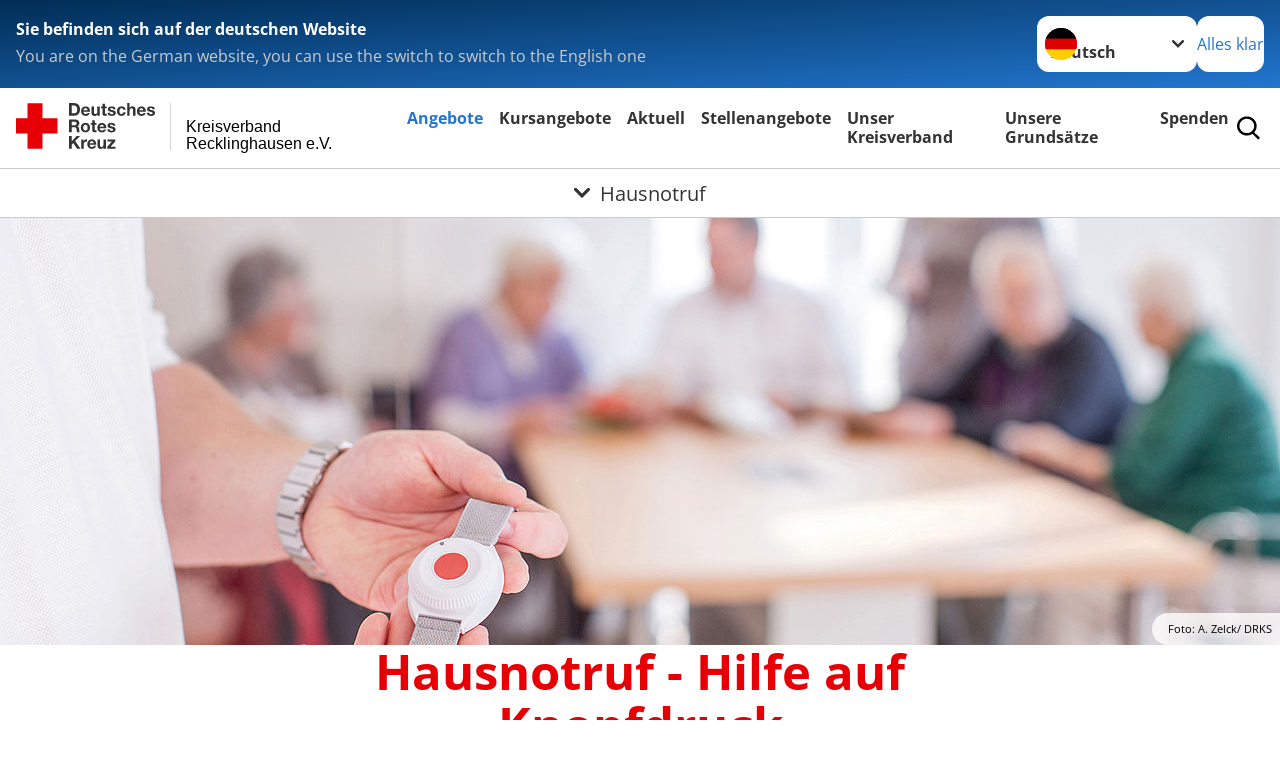

--- FILE ---
content_type: text/html; charset=utf-8
request_url: https://www.kv-recklinghausen.drk.de/angebote/alltagshilfen/hausnotruf.html
body_size: 17336
content:
<!DOCTYPE html>
<html lang="de">
<head>

<meta charset="utf-8">
<!-- 
	Produced by
	+Pluswerk AG
	https://www.pluswerk.ag/

	This website is powered by TYPO3 - inspiring people to share!
	TYPO3 is a free open source Content Management Framework initially created by Kasper Skaarhoj and licensed under GNU/GPL.
	TYPO3 is copyright 1998-2025 of Kasper Skaarhoj. Extensions are copyright of their respective owners.
	Information and contribution at https://typo3.org/
-->




<meta name="generator" content="TYPO3 CMS">
<meta name="description" content="Der Hausnotruf des DRK bietet für Senioren Hilfe auf Knopfdruck. Mit dem Hausnotruf länger im eigenen Zuhause bleiben. Im Notfall sofort daheim betreut.">
<meta name="keywords" content="Hausnotruf Angebote im DRK, Senioren Notrufsystem, Notrufanlage für Senioren, Notrufsystem für Senioren, Notrufsysteme für alte Menschen, Senioren Notruf, Hausnotruf für Senioren, Hilfe auf Knopfdruck, Senioren Notrufsender, Nottelefon Senioren, Notfallruf Senioren">
<meta name="author" content="Deutsches Rotes Kreuz">
<meta name="viewport" content="width=device-width, initial-scale=1">
<meta property="og:image" content="https://www.kv-recklinghausen.drk.de/fileadmin/Bilder_und_Videos/Angebote/Alltagshilfen/Hausnotruf/Hausnotruf2.jpg">
<meta property="og:site_name" content="DRK e.V.">
<meta property="og:type" content="website">
<meta property="og:locale" content="de_DE">
<meta name="twitter:image" content="https://www.kv-recklinghausen.drk.de/fileadmin/Bilder_und_Videos/Angebote/Alltagshilfen/Hausnotruf/Hausnotruf2.jpg">
<meta name="twitter:card" content="summary_large_image">
<meta name="twitter:site" content="@roteskreuz_de">
<meta name="copyright" content="Deutsches Rotes Kreuz">
<meta name="rating" content="General">
<meta name="revisit-after" content="1">


<link rel="stylesheet" href="/_assets/9d0d9d423edf61855281dad6f8fda023/Css/styles.css?1756118756" media="all">
<link rel="stylesheet" href="/_assets/e2ef477b7510a2835782732fd483c6bc/StyleSheets/stylesheet.min.css?1764743946" media="all">
<link rel="stylesheet" href="/_assets/c6d4d274eb87a12180a04ff4360967d1/Css/VideoShariff.min.css?1729496416" media="all">
<link rel="stylesheet" href="/_assets/d281c2f3e584f3c85e4d8e6c6428b0e3/Css/drkcmsplus.css?1764726656" media="all">
<link rel="stylesheet" href="/_assets/d281c2f3e584f3c85e4d8e6c6428b0e3/Css/Drilldown-Icons.css?1743601842" media="all">
<link rel="stylesheet" href="/_assets/d281c2f3e584f3c85e4d8e6c6428b0e3/Css/drkcmsplus-drk.css?1731705909" media="all">
<link rel="stylesheet" href="/typo3temp/assets/css/42cfabd6357b5a7b3991050427e10a1d.css?1764782631" media="all">






<meta property="og:title" content="Hausnotruf"><meta property="og:description" content="Das DRK bietet Ihnen mit dem Hausnotruf Sicherheit und Geborgenheit in Ihren eigenen vier Wänden - rund um die Uhr. Mit ihm sind Sie zuhause nie allein."><meta property="og:url" content="https://www.kv-recklinghausen.drk.de/angebote/alltagshilfen/hausnotruf.html"><meta property="twitter:title" content="Hausnotruf"><meta property="twitter:description" content="Das DRK bietet Ihnen mit dem Hausnotruf Sicherheit und Geborgenheit in Ihren eigenen vier Wänden - rund um die Uhr. Mit ihm sind Sie zuhause nie allein."><title>Hausnotruf -  Kreisverband Recklinghausen e.V.</title><!-- test23 -->




<link rel="apple-touch-icon" sizes="180x180" href="/_assets/e2ef477b7510a2835782732fd483c6bc/Icons/Favicon/apple-touch-icon.png?v=68ddf38fd">
<link rel="icon" type="image/png" sizes="32x32" href="/_assets/e2ef477b7510a2835782732fd483c6bc/Icons/Favicon/favicon-32x32.png?v=68ddf38fd">
<link rel="icon" type="image/png" sizes="16x16" href="/_assets/e2ef477b7510a2835782732fd483c6bc/Icons/Favicon/favicon-16x16.png?v=68ddf38fd">
<link rel="manifest" href="/_assets/e2ef477b7510a2835782732fd483c6bc/Icons/Favicon/site.webmanifest?v=68ddf38fd&quot; crossorigin=&quot;use-credentials">
<link rel="mask-icon" href="/_assets/e2ef477b7510a2835782732fd483c6bc/Icons/Favicon/safari-pinned-tab.svg?v=68ddf38fd&quot; color=&quot;#E60005">
<link rel="shortcut icon" href="/_assets/e2ef477b7510a2835782732fd483c6bc/Icons/Favicon/favicon.ico?v=68ddf38fd">
<meta name="msapplication-TileColor" content="#ffffff">
<meta name="msapplication-config" content="/_assets/e2ef477b7510a2835782732fd483c6bc/Icons/Favicon/browserconfig.xml?v=68ddf38fd">
<meta name="theme-color" content="#ffffff">




<link rel="canonical" href="https://www.drk.de/hilfe-in-deutschland/senioren/altersgerechtes-wohnen/hausnotruf/"/>
</head>
<body class="main dti-drkcmsplus dti-drk">


<div class="body__wrapper hyphenate pagets__two_columns"><header id="header"><div class="language-suggest bg bg--blue" style="display: none"><div class="language-suggest__content"><div class="language-suggest__text"><p class="language-suggest__message language-suggest__message--current"><strong><span data-suggest-language="en" style="display: none">You are on the English website</span><span data-suggest-language="de" style="display: none">Sie befinden sich auf der deutschen Website</span><span data-suggest-language="fallback" style="display: none">We do not provide this content in your preferred language</span></strong></p><p class="language-suggest__message language-suggest__message--suggest"><span data-suggest-language="en" style="display: none">You are on the German website, you can use the switch to switch to the English one</span><span data-suggest-language="de" style="display: none">Sie befinden sich auf der englischen Website, Sie können mit dem Schalter auf die deutsche Website wechseln</span><span data-suggest-language="fallback" style="display: none">You can use the switch to switch to the another available language if you want</span></p></div><div class="language-suggest__actions"><nav class="language-menu"><img src="/_assets/e2ef477b7510a2835782732fd483c6bc/Icons/Flags/de.svg?a491da9c1549a36b293a6a391739dfda" width="16" height="16" alt="" aria-hidden="true" class="language-menu__flag language-menu__flag--de"><img src="/_assets/e2ef477b7510a2835782732fd483c6bc/Icons/Flags/de.svg?a491da9c1549a36b293a6a391739dfda" width="16" height="16" alt="" aria-hidden="true" class="language-menu__flag language-menu__flag--de"><label class="visually-hidden" for="lang-select-header">Sprache wechseln zu</label><select name="pets" id="lang-select-header" class="language-menu__select bg bg--default"><option class="language-menu__option language-menu__option--active" data-flag="de" value="/angebote/alltagshilfen/hausnotruf.html">Deutsch</option></select></nav><button class="language-suggest__close button button--secondary"><span data-suggest-language="en" style="display: none">Continue</span><span data-suggest-language="de" style="display: none">Alles klar</span><span data-suggest-language="fallback" style="display: none">Continue</span></button></div></div></div><div class="toolbar__wrap"><div class="toolbar"><a class="toolbar__logo" title="Zur Startseite" href="/start/startseite-kv.html"><?xml version="1.0" encoding="UTF-8" standalone="no"?><!DOCTYPE svg PUBLIC "-//W3C//DTD SVG 1.1//EN" "http://www.w3.org/Graphics/SVG/1.1/DTD/svg11.dtd"><svg width="100%" height="100%" viewBox="0 0 400 60" version="1.1" xmlns="http://www.w3.org/2000/svg" xmlns:xlink="http://www.w3.org/1999/xlink" xml:space="preserve" xmlns:serif="http://www.serif.com/" style="fill-rule:evenodd;clip-rule:evenodd;stroke-linecap:round;stroke-linejoin:round;stroke-miterlimit:1.5;"><g id="Beschriftung" transform="matrix(1,0,0,1,46.165,0)"><g id="line3" transform="matrix(0.936334,0,0,1,-64.3047,39.6912)"><g transform="matrix(1.068,0,0,1,-13.7389,0)"><text id="f" x="202.057px" y="15.25px" style="font-family:'ArialMT', 'Arial', sans-serif;font-size:20px;">Recklinghausen e.V.</text></g></g><g id="line2" transform="matrix(0.934693,0,0,1,-63.6098,20.1375)"><g transform="matrix(1.06987,0,0,1,-14.1177,0)"><text id="f1" serif:id="f" x="202.057px" y="15.25px" style="font-family:'ArialMT', 'Arial', sans-serif;font-size:20px;">Kreisverband</text></g></g><g id="line1" transform="matrix(0.936801,0,0,1,-64.1996,0.204079)"><g transform="matrix(1.06746,0,0,1,-13.6312,0)"><text id="f2" serif:id="f" x="202.057px" y="15.25px" style="font-family:'ArialMT', 'Arial', sans-serif;font-size:20px;"></text></g></g></g><g transform="matrix(0.0894207,0,0,1.13566,134.16,-3.04006)"><g id="Linie"><rect x="201.423" y="2.583" width="0.97" height="49.778" style="fill:rgb(235,235,235);stroke:black;stroke-width:1.24px;"/></g></g><g id="DRK"><g transform="matrix(1,0,0,1,-40.02446,0.135392)"><g id="DRK-Logo-Text" serif:id="DRK Logo Text"><path d="M68.75,0.01L75.29,0.01C79.2,0.01 82.12,2.47 82.12,7.45C82.12,11.82 79.89,15.06 75.29,15.06L68.78,15.06L68.78,0.01M72.08,12.31L75.03,12.31C76.94,12.31 78.79,11.12 78.79,7.8C78.79,4.76 77.75,2.82 74.45,2.82L72.08,2.82L72.08,12.31ZM86.41,10.37C86.5,12.28 87.42,13.15 89.1,13.15C90.32,13.15 91.28,12.43 91.48,11.73L94.12,11.73C93.28,14.31 91.49,15.41 89.02,15.41C85.58,15.41 83.43,13.04 83.43,9.68C83.43,6.32 85.69,3.92 89.02,3.92C92.73,3.92 94.55,7.05 94.32,10.4L86.42,10.37M91.31,8.46C91.05,6.93 90.38,6.15 88.94,6.15C87.03,6.15 86.48,7.62 86.45,8.46L91.31,8.46ZM106.31,15.12L103.47,15.12L103.47,13.59L103.41,13.59C102.69,14.74 101.44,15.44 100.08,15.44C96.9,15.44 96.08,13.62 96.08,10.95L96.08,4.18L99.09,4.18L99.09,10.35C99.09,12.17 99.61,13.04 101,13.04C102.62,13.04 103.32,12.14 103.32,9.91L103.32,4.18L106.33,4.18L106.3,15.12M112.52,4.18L114.72,4.18L114.72,6.18L112.52,6.18L112.52,11.62C112.52,12.63 112.78,12.9 113.79,12.9C114.11,12.9 114.4,12.87 114.72,12.81L114.72,15.16C114.2,15.25 113.56,15.27 112.92,15.27C111.07,15.27 109.48,14.84 109.48,12.67L109.48,6.2L107.68,6.2L107.68,4.17L109.53,4.17L109.53,0.91L112.54,0.91L112.51,4.18M118.65,11.56C118.68,12.86 119.78,13.41 120.96,13.41C121.83,13.41 122.93,13.06 122.93,12.02C122.93,11.12 121.69,10.8 119.54,10.34C117.8,9.96 116.07,9.36 116.07,7.42C116.07,4.64 118.47,3.92 120.81,3.92C123.15,3.92 125.38,4.73 125.62,7.39L122.75,7.39C122.67,6.23 121.77,5.91 120.69,5.91C120.02,5.91 119.01,6.03 119.01,6.92C119.01,7.99 120.69,8.14 122.4,8.54C124.19,8.94 125.87,9.58 125.87,11.61C125.87,14.48 123.38,15.4 120.89,15.4C118.4,15.4 115.88,14.44 115.77,11.55L118.63,11.55M134.93,7.99C134.73,6.77 133.95,6.11 132.7,6.11C130.79,6.11 130.15,8.05 130.15,9.67C130.15,11.29 130.76,13.11 132.64,13.11C134.03,13.11 134.84,12.21 135.02,10.88L137.92,10.88C137.54,13.78 135.54,15.37 132.65,15.37C129.35,15.37 127.12,13.05 127.12,9.78C127.12,6.51 129.15,3.88 132.71,3.88C135.29,3.88 137.66,5.24 137.83,8.02L134.94,7.99M139.63,-0L142.64,-0L142.64,5.68L142.7,5.68C143.46,4.47 144.76,3.83 145.89,3.83C149.08,3.83 149.88,5.65 149.88,8.32L149.88,15.06L146.87,15.06L146.87,8.9C146.87,7.08 146.35,6.21 144.96,6.21C143.34,6.21 142.64,7.11 142.64,9.34L142.64,15.07L139.63,15.07L139.63,0.01M154.51,10.37C154.6,12.28 155.52,13.15 157.2,13.15C158.42,13.15 159.37,12.43 159.57,11.73L162.2,11.73C161.36,14.31 159.57,15.41 157.08,15.41C153.64,15.41 151.49,13.04 151.49,9.68C151.49,6.32 153.75,3.92 157.08,3.92C160.79,3.92 162.61,7.05 162.38,10.4L154.51,10.37M159.37,8.46C159.08,6.93 158.45,6.15 157,6.15C155.09,6.15 154.54,7.62 154.51,8.46L159.37,8.46ZM166.46,11.56C166.49,12.86 167.59,13.41 168.75,13.41C169.62,13.41 170.72,13.06 170.72,12.02C170.72,11.12 169.48,10.8 167.33,10.34C165.59,9.96 163.86,9.36 163.86,7.42C163.86,4.64 166.26,3.92 168.61,3.92C170.96,3.92 173.18,4.73 173.42,7.39L170.55,7.39C170.46,6.23 169.57,5.91 168.49,5.91C167.83,5.91 166.81,6.03 166.81,6.92C166.81,7.99 168.49,8.14 170.2,8.54C171.94,8.94 173.67,9.58 173.67,11.61C173.67,14.48 171.18,15.4 168.69,15.4C166.2,15.4 163.68,14.44 163.57,11.55L166.46,11.55M68.79,19.77L76.92,19.77C79.61,19.77 81.32,21.65 81.32,23.94C81.32,25.73 80.6,27.04 78.95,27.73L78.95,27.79C80.57,28.22 81.03,29.79 81.15,31.32C81.21,32.28 81.18,34.04 81.79,34.88L78.46,34.88C78.06,33.92 78.11,32.48 77.94,31.26C77.71,29.67 77.1,28.97 75.42,28.97L72.09,28.97L72.09,34.85L68.76,34.85L68.79,19.77M72.09,26.6L75.7,26.6C77.18,26.6 77.99,25.96 77.99,24.46C77.99,22.96 77.18,22.38 75.7,22.38L72.09,22.38L72.09,26.6ZM88.76,23.65C92.2,23.65 94.4,25.94 94.4,29.41C94.4,32.88 92.17,35.14 88.76,35.14C85.35,35.14 83.12,32.85 83.12,29.41C83.09,25.94 85.35,23.65 88.76,23.65M88.76,32.91C90.82,32.91 91.42,31.11 91.42,29.44C91.42,27.64 90.81,25.94 88.76,25.94C86.71,25.94 86.12,27.73 86.12,29.44C86.12,31.15 86.7,32.91 88.76,32.91M100.11,23.91L102.31,23.91L102.31,25.91L100.11,25.91L100.11,31.35C100.11,32.36 100.37,32.62 101.38,32.62C101.7,32.62 101.99,32.59 102.31,32.54L102.31,34.89C101.79,34.97 101.15,35 100.52,35C98.66,35 97.07,34.57 97.07,32.4L97.07,25.94L95.22,25.94L95.22,23.94L97.07,23.94L97.07,20.67L100.08,20.67L100.08,23.91M106.28,30.16C106.37,32.07 107.29,32.94 108.97,32.94C110.19,32.94 111.14,32.19 111.35,31.52L113.98,31.52C113.14,34.1 111.35,35.2 108.86,35.2C105.41,35.2 103.27,32.83 103.27,29.47C103.27,26.11 105.53,23.71 108.86,23.71C112.56,23.71 114.39,26.84 114.16,30.2L106.28,30.17M111.17,28.26C110.88,26.72 110.24,25.94 108.8,25.94C106.89,25.94 106.34,27.42 106.31,28.26L111.17,28.26ZM118.26,31.33C118.29,32.63 119.39,33.18 120.57,33.18C121.44,33.18 122.54,32.84 122.54,31.79C122.54,30.89 121.29,30.57 119.15,30.11C117.41,29.73 115.68,29.13 115.68,27.19C115.68,24.41 118.08,23.69 120.43,23.69C122.78,23.69 125,24.5 125.23,27.16L122.42,27.16C122.34,26 121.47,25.68 120.37,25.68C119.71,25.68 118.69,25.8 118.69,26.69C118.69,27.76 120.37,27.9 122.08,28.31C123.87,28.71 125.55,29.35 125.55,31.38C125.55,34.25 123.06,35.17 120.57,35.17C118.08,35.17 115.56,34.21 115.45,31.32L118.26,31.32M68.73,39.57L72.06,39.57L72.06,45.85L77.96,39.57L82.1,39.57L76.22,45.5L82.68,54.65L78.51,54.65L73.97,47.87L72.06,49.81L72.06,54.64L68.73,54.64L68.73,39.56L68.73,39.57ZM83.7,43.72L86.54,43.72L86.54,45.75L86.57,45.75C87.12,44.39 88.6,43.43 90.05,43.43C90.25,43.43 90.51,43.46 90.72,43.55L90.72,46.33C90.37,46.26 90.01,46.22 89.65,46.21C87.45,46.21 86.7,47.8 86.7,49.71L86.7,54.63L83.69,54.63L83.72,43.72M94.02,49.94C94.11,51.85 95.03,52.69 96.71,52.69C97.9,52.69 98.88,51.94 99.08,51.27L101.72,51.27C100.88,53.85 99.08,54.95 96.6,54.95C93.16,54.95 91.01,52.58 91.01,49.22C91.01,45.86 93.27,43.46 96.6,43.46C100.31,43.46 102.13,46.59 101.9,49.94L94.02,49.94M98.88,48.03C98.59,46.49 97.95,45.71 96.51,45.71C94.6,45.71 94.05,47.19 94.02,48.02L98.88,48.02L98.88,48.03ZM113.7,54.67L110.86,54.67L110.86,53.16L110.8,53.16C110.09,54.31 108.83,55.01 107.47,55.01C104.29,55.01 103.48,53.19 103.48,50.52L103.48,43.8L106.49,43.8L106.49,49.97C106.49,51.79 107.01,52.66 108.4,52.66C110.02,52.66 110.72,51.77 110.72,49.54L110.72,43.81L113.73,43.81L113.7,54.66M115.38,52.4L121.03,46L115.82,46L115.82,43.71L125,43.71L125,46L119.36,52.4L125.41,52.4L125.41,54.66L115.39,54.66L115.39,52.4L115.38,52.4Z" style="fill:rgb(51,51,51);fill-rule:nonzero;"/></g></g><g transform="matrix(1,0,0,1,-40.02446,0.135392)"><g id="Rotkreuz-Logo" serif:id="Rotkreuz Logo"><path d="M36.39,0.1L36.39,18.3L54.57,18.3L54.57,36.54L36.39,36.54L36.39,54.75L18.18,54.75L18.18,36.54L0,36.54L0,18.3L18.18,18.3L18.18,0.1L36.39,0.1Z" style="fill:rgb(230,0,5);fill-rule:nonzero;"/></g></g></g></svg></a><div class="toolbar__navigation"><button class="toolbar__search-button" style="display: none" title="Öffne Suche und Quick Links"><?xml version="1.0" encoding="UTF-8" standalone="no"?><!DOCTYPE svg PUBLIC "-//W3C//DTD SVG 1.1//EN" "http://www.w3.org/Graphics/SVG/1.1/DTD/svg11.dtd"><svg width="100%" height="100%" viewBox="0 0 50 50" version="1.1" xmlns="http://www.w3.org/2000/svg" xmlns:xlink="http://www.w3.org/1999/xlink" xml:space="preserve" xmlns:serif="http://www.serif.com/" style="fill-rule:evenodd;clip-rule:evenodd;stroke-linejoin:round;stroke-miterlimit:2;"><g transform="matrix(1.77966,1.78561,-0.708286,0.705925,15.3624,-28.8202)"><rect x="23.063" y="24.359" width="7.693" height="4.408" style="fill:white;"/></g><g transform="matrix(0.740022,0,0,0.745117,5.66748,5.35482)"><path d="M50,46.35L37.45,34.23C40.853,30.527 42.748,25.679 42.76,20.65C42.76,9.26 33.17,0 21.38,0C9.59,0 0,9.26 0,20.65C0,32.04 9.59,41.29 21.38,41.29C25.672,41.301 29.872,40.041 33.45,37.67L46.22,50L50,46.35ZM5.35,20.65C5.35,12.11 12.54,5.16 21.35,5.16C30.16,5.16 37.35,12.16 37.35,20.65C37.35,29.14 30.16,36.13 21.35,36.13C12.54,36.13 5.35,29.19 5.35,20.65Z" style="fill:white;fill-rule:nonzero;"/></g><path d="M50,46.35L37.45,34.23C40.853,30.527 42.748,25.679 42.76,20.65C42.76,9.26 33.17,0 21.38,0C9.59,0 0,9.26 0,20.65C0,32.04 9.59,41.29 21.38,41.29C25.672,41.301 29.872,40.041 33.45,37.67L46.22,50L50,46.35ZM5.35,20.65C5.35,12.11 12.54,5.16 21.35,5.16C30.16,5.16 37.35,12.16 37.35,20.65C37.35,29.14 30.16,36.13 21.35,36.13C12.54,36.13 5.35,29.19 5.35,20.65Z" style="fill-rule:nonzero;"/></svg></button></div><button class="toolbar__nav-search-button" title="Öffne Hauptmenü und Suche" data-title-close="Schließe Hauptmenü und Suche"><svg width="10" height="10" aria-hidden="true"><use href="/_assets/e2ef477b7510a2835782732fd483c6bc/Icons/Sprites/essential-sprite.svg?5a6512e3afb37ee7cc7d2bd22d55a5c3#search"></use></svg><span></span></button></div></div><div class="main-menu__wrap" style="display: none"><div class="global-search" style="display: none"><form class="global-search__form" action="/suche.html" method="get" accept-charset="utf-8" novalidate=""><fieldset class="global-search__fieldset"><label for="global-search-input" class="visually-hidden">Suche</label><input type="search" id="global-search-input" class="global-search__input tx-solr-q js-solr-q form-control"
							 placeholder="durchsuchen"
							 name="tx_kesearch_pi1[sword]" minlength="3" autocomplete="off" required><button class="global-search__submit" title="Alle Inhalte durchsuchen" type="submit"><svg width="10" height="10" aria-hidden="true"><use href="/_assets/e2ef477b7510a2835782732fd483c6bc/Icons/Sprites/essential-sprite.svg?5a6512e3afb37ee7cc7d2bd22d55a5c3#search"></use></svg></button><button class="global-search__close" title="Suche und Quick Links schließen"></button></fieldset></form><nav class="quicklinks" style="display: none"><div class="quicklinks__title">
					Quick Links
				</div><ul class="quicklinks__list"><li class="quicklinks__item"><a href="/angebote/westfalen-lippe/servicetelefon-24/7.html" class="quicklinks__link">Servicetelefon 24/7</a></li><li class="quicklinks__item"><a href="https://www.116117.de/" target="_blank" rel="noreferrer" class="quicklinks__link">Patientenservice</a></li><li class="quicklinks__item"><a href="https://www.bundes-klinik-atlas.de/" target="_blank" rel="noreferrer" class="quicklinks__link">Bundes-Klinik-Atlas</a></li><li class="quicklinks__item"><a href="http://www.organspende-register.de" target="_blank" rel="noreferrer" class="quicklinks__link">Organspenderegister</a></li><li class="quicklinks__item"><a href="https://www.akwl.de/notdienstkalender.php?id=1" target="_blank" rel="noreferrer" class="quicklinks__link">Apotheken-Notdienst</a></li><li class="quicklinks__item"><a href="https://internetwache.polizei.nrw/" target="_blank" rel="noreferrer" class="quicklinks__link">Polizeiwache NRW</a></li></ul></nav></div><nav id="main-menu" class="main-menu" aria-label="Hauptmenü"><ul class="main-menu__list"><li class="main-menu__item"><a href="/5.html" target="_self" class="main-menu__link main-menu__link--active">
						Angebote
					</a></li><li class="main-menu__item"><a href="/kurse.html" target="_self" class="main-menu__link">
						Kursangebote
					</a></li><li class="main-menu__item"><a href="/9.html" target="_self" class="main-menu__link">
						Aktuell
					</a></li><li class="main-menu__item"><a href="/unser-kreisverband/stellenboerse/stellenangebote-im-vest-recklinghausen.html" target="_self" class="main-menu__link">
						Stellenangebote
					</a></li><li class="main-menu__item"><a href="/start/unser-kreisverband.html" target="_self" class="main-menu__link">
						Unser Kreisverband
					</a></li><li class="main-menu__item"><a href="/unser-kreisverband/selbstverstaendnis.html" target="_self" class="main-menu__link">
						Unsere Grundsätze
					</a></li><li class="main-menu__item"><a href="/start/spenden.html" target="_self" class="main-menu__link">
						Spenden
					</a></li></ul></nav></div><div class="sub-menu__bar"><button class="sub-menu__topic-button" aria-label="Öffne Untermenü von Hausnotruf"><span><svg width="12" height="12" aria-hidden="true"><use href="/_assets/e2ef477b7510a2835782732fd483c6bc/Icons/Sprites/general-sprite.svg?06dbf67f9dd2446fd5c3e13a19efd354#chevron"></use></svg>
                        Hausnotruf
                    </span></button></div><div class="sub-menu__nav-wrap" style="visibility: hidden"><nav class="sub-menu__nav" aria-label="Untermenü von Hausnotruf"><div class="sub-menu__list-wrap"><ul class="sub-menu__list"><li class="sub-menu__item" style="display: none"><button class="sub-menu__button sub-menu__button--next" style="display: none">
                    Angebote für Senioren
                    <svg width="10" height="7" aria-hidden="true"><use href="/_assets/e2ef477b7510a2835782732fd483c6bc/Icons/Sprites/general-sprite.svg?06dbf67f9dd2446fd5c3e13a19efd354#chevron"></use></svg></button><ul class="sub-menu__list" style="display: none"><li class="sub-menu__item" style="display: none"><button class="sub-menu__button sub-menu__button--back"><svg width="10" height="7" aria-hidden="true"><use href="/_assets/e2ef477b7510a2835782732fd483c6bc/Icons/Sprites/general-sprite.svg?06dbf67f9dd2446fd5c3e13a19efd354#chevron"></use></svg>
                            zurück
                        </button></li><li class="sub-menu__item" style="display: none"><a href="/angebote/angebote-fuer-senioren.html" style="display: none" class="sub-menu__link"><span class="sub-menu__overview-label">Übersichtsseite</span><span class="sub-menu__link-label">Angebote für Senioren</span></a></li><li class="sub-menu__item" style="display: none"><a style="display: none" class="sub-menu__link" href="/angebote/angebote-fuer-senioren/senioren-wohnberatung.html"><span class="sub-menu__link-label">Senioren-Wohnberatung</span></a></li><li class="sub-menu__item" style="display: none"><a style="display: none" class="sub-menu__link" href="/angebote/angebote-fuer-senioren/begleitetes-reisen.html"><span class="sub-menu__link-label">Begleitetes Reisen</span></a></li><li class="sub-menu__item" style="display: none"><a style="display: none" class="sub-menu__link" href="/angebote/angebote-fuer-senioren/reiseangebote.html"><span class="sub-menu__link-label">Reiseangebote</span></a></li><li class="sub-menu__item" style="display: none"><a style="display: none" class="sub-menu__link" href="/angebote/angebote-fuer-senioren/seniorentreffen.html"><span class="sub-menu__link-label">Seniorentreffen</span></a></li></ul></li><li class="sub-menu__item" style="display: none"><button class="sub-menu__button sub-menu__button--next sub-menu__button--active" style="display: none">
                    Alltagshilfen
                    <svg width="10" height="7" aria-hidden="true"><use href="/_assets/e2ef477b7510a2835782732fd483c6bc/Icons/Sprites/general-sprite.svg?06dbf67f9dd2446fd5c3e13a19efd354#chevron"></use></svg></button><ul class="sub-menu__list" style="display: none"><li class="sub-menu__item" style="display: none"><button class="sub-menu__button sub-menu__button--back"><svg width="10" height="7" aria-hidden="true"><use href="/_assets/e2ef477b7510a2835782732fd483c6bc/Icons/Sprites/general-sprite.svg?06dbf67f9dd2446fd5c3e13a19efd354#chevron"></use></svg>
                            zurück
                        </button></li><li class="sub-menu__item" style="display: none"><a href="/angebote/alltagshilfen.html" style="display: none" class="sub-menu__link"><span class="sub-menu__overview-label">Übersichtsseite</span><span class="sub-menu__link-label">Alltagshilfen</span></a></li><li class="sub-menu__item" style="display: none"><a style="display: none" class="sub-menu__link" href="/angebote/alltagshilfen/ambulante-pflege.html"><span class="sub-menu__link-label">Ambulante Pflege</span></a></li><li class="sub-menu__item" style="display: none"><a style="display: none" class="sub-menu__link" href="/angebote/alltagshilfen/entlastende-hilfen-fuer-pflegende.html"><span class="sub-menu__link-label">Entlastende Hilfen für Pflegende</span></a></li><li class="sub-menu__item" style="display: none"><a style="display: none" class="sub-menu__link" href="/angebote/alltagshilfen/essen-auf-raedern.html"><span class="sub-menu__link-label">Essen auf Rädern</span></a></li><li class="sub-menu__item" style="display: none"><a style="display: none" class="sub-menu__link sub-menu__link--current" href="/angebote/alltagshilfen/hausnotruf.html"><span class="sub-menu__link-label">Hausnotruf</span></a></li><li class="sub-menu__item" style="display: none"><a style="display: none" class="sub-menu__link" href="/angebote/alltagshilfen/hauswirtschaftliche-hilfen.html"><span class="sub-menu__link-label">Hauswirtschaftliche Hilfen</span></a></li><li class="sub-menu__item" style="display: none"><a style="display: none" class="sub-menu__link" href="/angebote/alltagshilfen/pflegeberatung.html"><span class="sub-menu__link-label">Pflegeberatung</span></a></li><li class="sub-menu__item" style="display: none"><a style="display: none" class="sub-menu__link" href="/angebote/alltagshilfen/pflegemittelbox-fuer-die-pflege-zu-hause.html"><span class="sub-menu__link-label">Pflegemittelbox für die Pflege zu Hause</span></a></li></ul></li><li class="sub-menu__item" style="display: none"><button class="sub-menu__button sub-menu__button--next" style="display: none">
                    Altkleider
                    <svg width="10" height="7" aria-hidden="true"><use href="/_assets/e2ef477b7510a2835782732fd483c6bc/Icons/Sprites/general-sprite.svg?06dbf67f9dd2446fd5c3e13a19efd354#chevron"></use></svg></button><ul class="sub-menu__list" style="display: none"><li class="sub-menu__item" style="display: none"><button class="sub-menu__button sub-menu__button--back"><svg width="10" height="7" aria-hidden="true"><use href="/_assets/e2ef477b7510a2835782732fd483c6bc/Icons/Sprites/general-sprite.svg?06dbf67f9dd2446fd5c3e13a19efd354#chevron"></use></svg>
                            zurück
                        </button></li><li class="sub-menu__item" style="display: none"><a href="/angebote/existenzsichernde-hilfe.html" style="display: none" class="sub-menu__link"><span class="sub-menu__overview-label">Übersichtsseite</span><span class="sub-menu__link-label">Altkleider</span></a></li><li class="sub-menu__item" style="display: none"><a style="display: none" class="sub-menu__link" href="/angebote/existenzsichernde-hilfe/kleiderlaeden.html"><span class="sub-menu__link-label">Kleiderläden</span></a></li><li class="sub-menu__item" style="display: none"><a style="display: none" class="sub-menu__link" href="/angebote/existenzsichernde-hilfe/kleiderkammern.html"><span class="sub-menu__link-label">Kleiderkammern</span></a></li><li class="sub-menu__item" style="display: none"><a style="display: none" class="sub-menu__link" href="/angebote/existenzsichernde-hilfe/kleidercontainer.html"><span class="sub-menu__link-label">Altkleider</span></a></li></ul></li><li class="sub-menu__item" style="display: none"><button class="sub-menu__button sub-menu__button--next" style="display: none">
                    Gesundheit und Prävention
                    <svg width="10" height="7" aria-hidden="true"><use href="/_assets/e2ef477b7510a2835782732fd483c6bc/Icons/Sprites/general-sprite.svg?06dbf67f9dd2446fd5c3e13a19efd354#chevron"></use></svg></button><ul class="sub-menu__list" style="display: none"><li class="sub-menu__item" style="display: none"><button class="sub-menu__button sub-menu__button--back"><svg width="10" height="7" aria-hidden="true"><use href="/_assets/e2ef477b7510a2835782732fd483c6bc/Icons/Sprites/general-sprite.svg?06dbf67f9dd2446fd5c3e13a19efd354#chevron"></use></svg>
                            zurück
                        </button></li><li class="sub-menu__item" style="display: none"><a href="/angebote/gesundheit.html" style="display: none" class="sub-menu__link"><span class="sub-menu__overview-label">Übersichtsseite</span><span class="sub-menu__link-label">Gesundheit</span></a></li><li class="sub-menu__item" style="display: none"><a style="display: none" class="sub-menu__link" href="/angebote/gesundheit/kliniken-und-krankenhaeuser.html"><span class="sub-menu__link-label">Kliniken und Krankenhäuser</span></a></li><li class="sub-menu__item" style="display: none"><a style="display: none" class="sub-menu__link" href="/angebote/gesundheit/kur-und-erholungseinrichtungen.html"><span class="sub-menu__link-label">Kur- und Erholungseinrichtungen</span></a></li></ul></li><li class="sub-menu__item" style="display: none"><button class="sub-menu__button sub-menu__button--next" style="display: none">
                    Kindertageseinrichtungen und Familienzentren
                    <svg width="10" height="7" aria-hidden="true"><use href="/_assets/e2ef477b7510a2835782732fd483c6bc/Icons/Sprites/general-sprite.svg?06dbf67f9dd2446fd5c3e13a19efd354#chevron"></use></svg></button><ul class="sub-menu__list" style="display: none"><li class="sub-menu__item" style="display: none"><button class="sub-menu__button sub-menu__button--back"><svg width="10" height="7" aria-hidden="true"><use href="/_assets/e2ef477b7510a2835782732fd483c6bc/Icons/Sprites/general-sprite.svg?06dbf67f9dd2446fd5c3e13a19efd354#chevron"></use></svg>
                            zurück
                        </button></li><li class="sub-menu__item" style="display: none"><a href="/angebote/kindertageseinrichtungen-und-familienzentren.html" style="display: none" class="sub-menu__link"><span class="sub-menu__overview-label">Übersichtsseite</span><span class="sub-menu__link-label">Kindertageseinrichtungen und Familienzentren</span></a></li><li class="sub-menu__item" style="display: none"><a style="display: none" class="sub-menu__link" href="/angebote/kindertageseinrichtungen-und-familienzentren/wichtige-informationen-und-aufnahmeunterlagen.html"><span class="sub-menu__link-label">Wichtige Informationen und Aufnahmeunterlagen</span></a></li><li class="sub-menu__item" style="display: none"><a style="display: none" class="sub-menu__link" href="/angebote/kindertageseinrichtungen-und-familienzentren/alle-einrichtungen-im-ueberblick.html"><span class="sub-menu__link-label">Kindertageseinrichtungen und Familienzentren</span></a></li></ul></li><li class="sub-menu__item" style="display: none"><button class="sub-menu__button sub-menu__button--next" style="display: none">
                    Suchdienst und Zugewanderte
                    <svg width="10" height="7" aria-hidden="true"><use href="/_assets/e2ef477b7510a2835782732fd483c6bc/Icons/Sprites/general-sprite.svg?06dbf67f9dd2446fd5c3e13a19efd354#chevron"></use></svg></button><ul class="sub-menu__list" style="display: none"><li class="sub-menu__item" style="display: none"><button class="sub-menu__button sub-menu__button--back"><svg width="10" height="7" aria-hidden="true"><use href="/_assets/e2ef477b7510a2835782732fd483c6bc/Icons/Sprites/general-sprite.svg?06dbf67f9dd2446fd5c3e13a19efd354#chevron"></use></svg>
                            zurück
                        </button></li><li class="sub-menu__item" style="display: none"><a href="/angebote/suchdienst.html" style="display: none" class="sub-menu__link"><span class="sub-menu__overview-label">Übersichtsseite</span><span class="sub-menu__link-label">Suchdienst und Zugewanderte</span></a></li><li class="sub-menu__item" style="display: none"><a style="display: none" class="sub-menu__link" href="/angebote/suchdienst/personenauskunftsstelle.html"><span class="sub-menu__link-label">Personenauskunftsstelle</span></a></li><li class="sub-menu__item" style="display: none"><a style="display: none" class="sub-menu__link" href="/angebote/suchdienst/suchdienst.html"><span class="sub-menu__link-label">Suchdienst</span></a></li><li class="sub-menu__item" style="display: none"><a style="display: none" class="sub-menu__link" href="/angebote/suchdienst/restoring-family-links.html"><span class="sub-menu__link-label">​Restoring Family Links</span></a></li><li class="sub-menu__item" style="display: none"><a style="display: none" class="sub-menu__link" href="https://www.drk.de/hilfe-in-deutschland/migration-integration-und-teilhabe/mbeon-migrationsberatung-online/?fbclid=IwAR3kSFSi3E32RCsUQjHsm8PXDzfeB60twJEeRDQ_ALScFvgLwXPjC4XtCps" rel="noreferrer"><span class="sub-menu__link-label">Migrationsberatung</span></a></li></ul></li><li class="sub-menu__item" style="display: none"><button class="sub-menu__button sub-menu__button--next" style="display: none">
                    Engagement
                    <svg width="10" height="7" aria-hidden="true"><use href="/_assets/e2ef477b7510a2835782732fd483c6bc/Icons/Sprites/general-sprite.svg?06dbf67f9dd2446fd5c3e13a19efd354#chevron"></use></svg></button><ul class="sub-menu__list" style="display: none"><li class="sub-menu__item" style="display: none"><button class="sub-menu__button sub-menu__button--back"><svg width="10" height="7" aria-hidden="true"><use href="/_assets/e2ef477b7510a2835782732fd483c6bc/Icons/Sprites/general-sprite.svg?06dbf67f9dd2446fd5c3e13a19efd354#chevron"></use></svg>
                            zurück
                        </button></li><li class="sub-menu__item" style="display: none"><a href="/angebote/engagement.html" style="display: none" class="sub-menu__link"><span class="sub-menu__overview-label">Übersichtsseite</span><span class="sub-menu__link-label">Engagement</span></a></li><li class="sub-menu__item" style="display: none"><a style="display: none" class="sub-menu__link" href="/angebote/engagement/freiwilliges-soziales-jahr.html"><span class="sub-menu__link-label">Freiwilliges Soziales Jahr</span></a></li><li class="sub-menu__item" style="display: none"><a style="display: none" class="sub-menu__link" href="/angebote/engagement/ehrenamt.html"><span class="sub-menu__link-label">Ehrenamt</span></a></li><li class="sub-menu__item" style="display: none"><a style="display: none" class="sub-menu__link" href="/angebote/bevoelkerungsschutz-und-rettung/blutspende.html"><span class="sub-menu__link-label">Blutspende</span></a></li><li class="sub-menu__item" style="display: none"><a style="display: none" class="sub-menu__link" href="/angebote/engagement/gemeinschaften.html"><span class="sub-menu__link-label">Gemeinschaften</span></a></li><li class="sub-menu__item" style="display: none"><a style="display: none" class="sub-menu__link" href="/angebote/engagement/jugendrotkreuz.html"><span class="sub-menu__link-label">Jugendrotkreuz</span></a></li></ul></li><li class="sub-menu__item" style="display: none"><button class="sub-menu__button sub-menu__button--next" style="display: none">
                    Bevölkerungsschutz und Rettung
                    <svg width="10" height="7" aria-hidden="true"><use href="/_assets/e2ef477b7510a2835782732fd483c6bc/Icons/Sprites/general-sprite.svg?06dbf67f9dd2446fd5c3e13a19efd354#chevron"></use></svg></button><ul class="sub-menu__list" style="display: none"><li class="sub-menu__item" style="display: none"><button class="sub-menu__button sub-menu__button--back"><svg width="10" height="7" aria-hidden="true"><use href="/_assets/e2ef477b7510a2835782732fd483c6bc/Icons/Sprites/general-sprite.svg?06dbf67f9dd2446fd5c3e13a19efd354#chevron"></use></svg>
                            zurück
                        </button></li><li class="sub-menu__item" style="display: none"><a href="/angebote/bevoelkerungsschutz-und-rettung.html" style="display: none" class="sub-menu__link"><span class="sub-menu__overview-label">Übersichtsseite</span><span class="sub-menu__link-label">Bevölkerungsschutz und Rettung</span></a></li><li class="sub-menu__item" style="display: none"><a style="display: none" class="sub-menu__link" href="/angebote/bevoelkerungsschutz-und-rettung/einsatzeinheiten-nrw.html"><span class="sub-menu__link-label">Einsatzeinheiten NRW</span></a></li><li class="sub-menu__item" style="display: none"><a style="display: none" class="sub-menu__link" href="/angebote/bevoelkerungsschutz-und-rettung/einsatzformation-rettungshunde.html"><span class="sub-menu__link-label">Rettungshundearbeit</span></a></li><li class="sub-menu__item" style="display: none"><a style="display: none" class="sub-menu__link" href="/angebote/bevoelkerungsschutz-und-rettung/betreuungsdienst.html"><span class="sub-menu__link-label">Betreuungsdienst</span></a></li><li class="sub-menu__item" style="display: none"><button class="sub-menu__button sub-menu__button--next" style="display: none">
                    Rettungsdienst
                    <svg width="10" height="7" aria-hidden="true"><use href=""></use></svg></button><ul class="sub-menu__list" style="display: none"><li class="sub-menu__item" style="display: none"><button class="sub-menu__button sub-menu__button--back"><svg width="10" height="7" aria-hidden="true"><use href=""></use></svg>
                            zurück
                        </button></li><li class="sub-menu__item" style="display: none"><a href="/angebote/bevoelkerungsschutz-und-rettung/rettungsdienst.html" style="display: none" class="sub-menu__link"><span class="sub-menu__overview-label">Übersichtsseite</span><span class="sub-menu__link-label">Rettungsdienst</span></a></li><li class="sub-menu__item" style="display: none"><a style="display: none" class="sub-menu__link" href="/angebote/bevoelkerungsschutz-und-rettung/rettungsdienst/rettungsablauf.html"><span class="sub-menu__link-label">Rettungsablauf</span></a></li></ul></li><li class="sub-menu__item" style="display: none"><a style="display: none" class="sub-menu__link" href="/angebote/bevoelkerungsschutz-und-rettung/sanitaetsdienst.html"><span class="sub-menu__link-label">Sanitätswachdienst</span></a></li><li class="sub-menu__item" style="display: none"><a style="display: none" class="sub-menu__link" href="https://www.drkflugdienst.de/" rel="noreferrer"><span class="sub-menu__link-label">DRK-Flugdienst</span></a></li><li class="sub-menu__item" style="display: none"><button class="sub-menu__button sub-menu__button--next" style="display: none">
                    Blutspende
                    <svg width="10" height="7" aria-hidden="true"><use href=""></use></svg></button><ul class="sub-menu__list" style="display: none"><li class="sub-menu__item" style="display: none"><button class="sub-menu__button sub-menu__button--back"><svg width="10" height="7" aria-hidden="true"><use href=""></use></svg>
                            zurück
                        </button></li><li class="sub-menu__item" style="display: none"><a href="/angebote/bevoelkerungsschutz-und-rettung/blutspende.html" style="display: none" class="sub-menu__link"><span class="sub-menu__overview-label">Übersichtsseite</span><span class="sub-menu__link-label">Blutspende</span></a></li><li class="sub-menu__item" style="display: none"><a style="display: none" class="sub-menu__link" href="/aktuell/termine/blutspendetermine.html"><span class="sub-menu__link-label">Blutspendetermine im Vest</span></a></li><li class="sub-menu__item" style="display: none"><a style="display: none" class="sub-menu__link" href="http://www.drk-blutspende.de/" rel="noreferrer"><span class="sub-menu__link-label">DRK-Blutspendedienst</span></a></li></ul></li><li class="sub-menu__item" style="display: none"><a style="display: none" class="sub-menu__link" href="https://www.bbk.bund.de/DE/Themen/Risikomanagement/Notfallvorsorge/notfallvorsorge_node.html" rel="noreferrer"><span class="sub-menu__link-label">Notfallvorsorge</span></a></li><li class="sub-menu__item" style="display: none"><a style="display: none" class="sub-menu__link" href="https://www.im.nrw/themen/gefahrenabwehr/warnung-und-sirenen/sirenen" rel="noreferrer"><span class="sub-menu__link-label">Sirenensignale</span></a></li><li class="sub-menu__item" style="display: none"><a style="display: none" class="sub-menu__link" href="https://www.bbk.bund.de/DE/Warnung-Vorsorge/Warn-App-NINA/warn-app-nina_node.html" rel="noreferrer"><span class="sub-menu__link-label">Warn-APP NINA</span></a></li><li class="sub-menu__item" style="display: none"><a style="display: none" class="sub-menu__link" href="https://www.nora-notruf.de/de-as/startseite" rel="noreferrer"><span class="sub-menu__link-label">Notruf-App - nora</span></a></li></ul></li><li class="sub-menu__item" style="display: none"><button class="sub-menu__button sub-menu__button--next" style="display: none">
                    Stellenbörse
                    <svg width="10" height="7" aria-hidden="true"><use href="/_assets/e2ef477b7510a2835782732fd483c6bc/Icons/Sprites/general-sprite.svg?06dbf67f9dd2446fd5c3e13a19efd354#chevron"></use></svg></button><ul class="sub-menu__list" style="display: none"><li class="sub-menu__item" style="display: none"><button class="sub-menu__button sub-menu__button--back"><svg width="10" height="7" aria-hidden="true"><use href="/_assets/e2ef477b7510a2835782732fd483c6bc/Icons/Sprites/general-sprite.svg?06dbf67f9dd2446fd5c3e13a19efd354#chevron"></use></svg>
                            zurück
                        </button></li><li class="sub-menu__item" style="display: none"><a style="display: none" class="sub-menu__link" href="/unser-kreisverband/stellenboerse/stellenangebote-im-vest-recklinghausen.html"><span class="sub-menu__link-label">Stellenangebote im Vest Recklinghausen</span></a></li><li class="sub-menu__item" style="display: none"><a style="display: none" class="sub-menu__link" href="https://www.freiwilligendienste-drk-nrw.de/" rel="noreferrer"><span class="sub-menu__link-label">Freiwlliges Soziales Jahr (FSJ) und Bundesfreiwilligendienst (BFD)</span></a></li><li class="sub-menu__item" style="display: none"><a style="display: none" class="sub-menu__link" href="https://jobs.drk.de/" rel="noreferrer"><span class="sub-menu__link-label">DRK Stellenportal</span></a></li><li class="sub-menu__item" style="display: none"><a style="display: none" class="sub-menu__link" href="/unser-kreisverband/stellenboerse/ehrenamtliches-engagement.html"><span class="sub-menu__link-label">ehrenamtliches Engagement</span></a></li><li class="sub-menu__item" style="display: none"><a style="display: none" class="sub-menu__link" href="https://www.drk.de/mitwirken/ehrenamt/" rel="noreferrer"><span class="sub-menu__link-label">Engagementsplattform</span></a></li></ul></li><li class="sub-menu__item" style="display: none"><a style="display: none" class="sub-menu__link" href="https://www.drk-westfalen.de/angebote/engagement/ehrenamt-inklusiv.html" rel="noreferrer"><span class="sub-menu__link-label">Ehrenamt inklusiv</span></a></li><li class="sub-menu__item" style="display: none"><a style="display: none" class="sub-menu__link" href="https://www.drk-sofhi.de/" rel="noreferrer"><span class="sub-menu__link-label">DRK SofHi</span></a></li><li class="sub-menu__item" style="display: none"><a style="display: none" class="sub-menu__link" href="https://roter-kreis.de/" rel="noreferrer"><span class="sub-menu__link-label">Roter Kreis</span></a></li></ul></div></nav></div></header><main id="main"><!--TYPO3SEARCH_begin--><div id="c16512" class="frame frame-type-drk_template_stage frame-layout-0 "><div class="stage-image "><img srcset="/fileadmin/_processed_/0/6/csm_hausnotruf-header02_01_c60d89d988.jpg 450w,
                                                             /fileadmin/_processed_/0/6/csm_hausnotruf-header02_01_0a3a361ac6.jpg 700w,
                                                             /fileadmin/_processed_/0/6/csm_hausnotruf-header02_01_bf1a07f800.jpg 1280w,
                                                             /fileadmin/_processed_/0/6/csm_hausnotruf-header02_01_ee9285c507.jpg 2200w" sizes="100vw" data-copyright="Foto: A. Zelck/ DRKS" title="Der DRK Hausnotruf." alt="Der DRK Hausnotruf. " src="/fileadmin/_processed_/0/6/csm_hausnotruf-header02_01_bf1a07f800.jpg" width="1280" height="427" /><span class="o-media__copyright">Foto: A. Zelck/ DRKS</span></div></div><div id="c15797" class="frame frame-type-header frame-layout-0 "><header class="header"><h1 class="header__header">
				Hausnotruf - Hilfe auf Knopfdruck
			</h1></header></div><div id="c15799" class="frame frame-type-drk_calltoaction frame-layout-0"><header class="header"><h2 class="header__header">
				Lesezeichen - ASP
			</h2></header><div class="topics-teaser"><div class="topics-teaser__item topics-teaser__item--66-right bg bg--default"><div class="topics-teaser__image"><picture><source srcset="/fileadmin/_processed_/9/7/csm_Tobias_Mund_68b8ca548e.jpg" media="(max-width: 576px)"><img src="/fileadmin/_processed_/9/7/csm_Tobias_Mund_90e8e0fcac.jpg"
                     alt="" title="Tobias Mund" loading="lazy"
                     srcset="/fileadmin/_processed_/9/7/csm_Tobias_Mund_6fb8937dd1.jpg 760w,
                             /fileadmin/_processed_/9/7/csm_Tobias_Mund_90e8e0fcac.jpg 854w"
                     sizes="(min-width: 1344px) 854px, (min-width: 769px) calc(66vw - 64px)"/></picture></div><div class="topics-teaser__text topics-teaser__text--66-right bg--default"><h4 class="o-cms-content__headline">Ansprechpartner</h4><p><strong>Herr</strong><br><strong>Tobias Mund</strong><br><br> Tel:&nbsp; 02361 93 93 201<br><a href="#" data-mailto-token="kygjrm8rmzgyq,kslbYbpi+pc,bc" data-mailto-vector="-2" class="mail" title="Öffnet internen Link im aktuellen Fenster">tobias.mund(at)drk-re(dot)de</a></p><p>Kreisgeschäftsstelle Recklinghausen<br> Kölner Straße 20<br> 45661 Recklinghausen</p><div class="topics-teaser__button-wrapper"></div></div></div></div><script>
      document.querySelectorAll('.frame-type-drk_calltoaction').forEach(element => {
        element.classList.add('smallctaflyout');
      });
		</script><script>
    document.querySelectorAll('.frame-type-drk_calltoaction').forEach(element => {
      element.classList.add('frame-type-plusdrkcontentelements_topics_teaser');
    });
	</script></div><div id="c15796" class="frame frame-type-textmedia frame-layout-0 "><div class="textmedia textmedia--orientation-below"><figure class="textmedia__figure"><div class="textmedia__imgwrap"><img srcset="/fileadmin/_processed_/3/2/csm_hausnotruf_4e1287a1d3.jpg 450w,
                                                             /fileadmin/_processed_/3/2/csm_hausnotruf_569e3e9ef7.jpg 960w,
                                                             /fileadmin/_processed_/3/2/csm_hausnotruf_be86991def.jpg 1920w" sizes="(min-width: 1024px) 960px, (min-width: 640px) calc(100vw - 64px), 100vw" data-copyright="" class="textmedia__image " loading="lazy" src="/fileadmin/_processed_/3/2/csm_hausnotruf_569e3e9ef7.jpg" width="960" height="441" alt="" /></div></figure><div class="textmedia__text"><div class="textmedia__bodytext"><b>Sie möchten sicher in Ihrer häuslichen Umgebung wohnen - trotz Alter, Krankheit oder Behinderung? Ihr Familienangehöriger soll auch während Ihrer Abwesenheit, z.B. während des Urlaubs, zuverlässig und optimal betreut werden?</b>
Dann sollten Sie über die Anbindung an unser Hausnotruf-System nachdenken. Über einen kleinen Sender, der am Körper getragen wird, können Sie auf Knopfdruck jederzeit Hilfe rufen. Aber das System bietet noch mehr. Wenn Sie sich innerhalb eines vereinbarten Zeitraums nicht bei der Leitstelle gemeldet haben, rufen wir Sie automatisch an. Sind Sie dann nicht erreichbar, kommt sofort Hilfe zu Ihnen - es ist damit ausgeschlossen, dass Sie (z.B. nach einem Sturz) hilflos in der Wohnung liegen.
		

			</div></div></div></div><div id="c17117" class="frame frame-type-textmedia frame-layout-0 frame-textmedia-beside "><div class="textmedia textmedia--text-only"><div class="textmedia__text"><header class="header"><h3 class="header__header">
				Ihre Vorteile durch den Hausnotruf
			</h3></header><div class="textmedia__bodytext"><ul class="list list--unordered"><li>Sicherheit in Ihren eigenen vier Wänden, in jeder Situation</li><li>Selbständigkeit und Flexibilität im Alltag</li><li>optimale Betreuung und schnelle Hilfe rund um die Uhr</li><li>ein vertrauter Ansprechpartner für Sie</li><li>einfache Installation und sichere Handhabung</li></ul></div></div></div></div><div id="c16864" class="frame frame-type-textmedia frame-layout-0 "><div class="textmedia textmedia--orientation-above"><figure class="textmedia__figure"><div class="textmedia__imgwrap"><img srcset="/fileadmin/_processed_/f/e/csm_Hausnotruf2_52ba5f3782.jpg 450w,
                                                             /fileadmin/_processed_/f/e/csm_Hausnotruf2_1f1593cbef.jpg 960w,
                                                             /fileadmin/_processed_/f/e/csm_Hausnotruf2_43d7778c86.jpg 1920w" sizes="(min-width: 1024px) 960px, (min-width: 640px) calc(100vw - 64px), 100vw" data-copyright="Foto: A. Zelck / DRKS" class="textmedia__image " title="Hausnotruf" alt="Hausnotruf" loading="lazy" src="/fileadmin/_processed_/f/e/csm_Hausnotruf2_1f1593cbef.jpg" width="960" height="640" /><span class="o-media__copyright-teaser">Foto: A. Zelck / DRKS</span></div><figcaption class="textmedia__caption">
				Foto: A. Zelck / DRKS
			</figcaption></figure><div class="textmedia__text"><header class="header"><h2 class="header__header">
				 Grundleistungen des Hausnotrufs
			</h2></header><div class="textmedia__bodytext"><ul class="list list--unordered"><li>24-Stunden-Erreichbarkeit für Notrufe</li><li>Verständigung von Familie, Nachbarn, Notarzt, Pflegedienst usw.</li><li>Kostenübernahme durch Pflegekasse oder einen sozialen Hilfeträger möglich</li><li>Bereitstellung und Installation der Geräte inkl. Einweisung</li></ul>Unser Hausnotruf-Service passt sich selbstverständlich Ihren Bedürfnissen an. Mit verschiedenen Zusatzleistungen können Sie Ihren persönlichen Hausnotruf auch&nbsp;bequem&nbsp;erweitern.<span style="color: rgb(0, 0, 0); font-family: Arial, Helvetica, sans-serif;">&nbsp;</span></div></div></div></div><div id="c16865" class="frame frame-type-textmedia frame-layout-0 frame-textmedia-beside "><div class="textmedia textmedia--orientation-beside textmedia--portrait"><div class="textmedia__container"><figure class="textmedia__figure"><div class="textmedia__imgwrap"><img srcset="/fileadmin/_processed_/b/8/csm_Hausnotruf1-2-3_30fd45fee9.jpg 420w,
                                                                     /fileadmin/_processed_/b/8/csm_Hausnotruf1-2-3_74f095356e.jpg 720w,
                                                                     /fileadmin/_processed_/b/8/csm_Hausnotruf1-2-3_f4bf19f41f.jpg 1020w" sizes="(min-width: 1344px) 420px, (min-width: 960px) calc(33vw - 21px), (min-width: 640px) 420px, 100vw" data-copyright="" class="textmedia__image " loading="lazy" src="/fileadmin/_processed_/b/8/csm_Hausnotruf1-2-3_55e09cad18.jpg" width="450" height="874" alt="" /></div></figure><div class="textmedia__text"><header class="header"><h2 class="header__header">
				So einfach funktioniert&#039;s
			</h2></header><div class="textmedia__bodytext"><p>Den mobilen Hausnotruf-Sender immer am Körper tragen, um im Notfall den Notrufknopf zu drücken. Sofort wird eine Sprechverbindung mit der Hausnotrufzentrale hergestellt.</p><p><br><br>Die Mitarbeiter in der Hausnotrufzentrale erkennen den Anrufer sofort, sprechen mit ihm und leisten Hilfestellung oder leiten weitere notwendige Maßnahmen ein.</p><p>Liegt ein Notfall vor, ist ein Helferteam innerhalb kürzester Zeit vor Ort, um einzugreifen.</p></div></div></div></div></div><div id="c16876" class="frame frame-type-textmedia frame-layout-0 "><div class="textmedia textmedia--orientation-above"><div class="textmedia__text"><header class="header"><h2 class="header__header">
				Der Hausnotruf-Service schnell erklärt
			</h2></header></div><figure class="textmedia__figure"><div class="textmedia__imgwrap"><img srcset="/fileadmin/_processed_/b/f/csm_neat_neo-atom-rgb-72_8764488a4a.jpg 450w,
                                                             /fileadmin/_processed_/b/f/csm_neat_neo-atom-rgb-72_5249343846.jpg 960w,
                                                             /fileadmin/_processed_/b/f/csm_neat_neo-atom-rgb-72_d89e1d902e.jpg 1920w" sizes="(min-width: 1024px) 960px, (min-width: 640px) calc(100vw - 64px), 100vw" data-copyright="" class="textmedia__image " loading="lazy" src="/fileadmin/_processed_/b/f/csm_neat_neo-atom-rgb-72_5249343846.jpg" width="960" height="1013" alt="" /></div></figure><div class="textmedia__text"><div class="textmedia__bodytext"><p><strong>Ihr mobiler Funksender - immer dabei</strong></p><p>Die Gehäuse der Sender sind wasserdicht, so dass mit ihnen problemlos geduscht oder gebadet werden kann. Eine ständige Überwachung der Batterien sichert die Funktionsbereitschaft des Geräts.</p><p>Nach dem Drücken des Auslösers meldet sich die Rotkreuz-Hausnotrufzentrale und spricht mit Ihnen über Ihre Notlage.&nbsp;Je nach Erfordernis und nach Ihren Wünschen werden&nbsp;Angehörige, Freunde,&nbsp;Nachbarn, Ihr Hausarzt oder&nbsp;der Rettungsdienst&nbsp;sofort informiert.</p><p>Die von Ihnen ausgewählten Namen und Telefonnummern haben Sie uns zuvor angegeben. In vielen Fällen können Sie auch Ihre Schlüssel beim DRK hinterlegen, damit der Rotkreuz-Bereitschaftsdienst vor Ort schnell Hilfe leisten kann.</p><p><strong>Einfach installiert und einsatzbereit - Ihr Hausnotruf-System</strong></p><p>Sie benötigen lediglich die sogenannte Basisstation zusätzlich zu Ihrem Telefon, diese ist nicht viel größer als das Telefon selbst. Die Teilnehmerstation wird durch den mobilen Funksender ergänzt, der so klein ist, dass Sie ihn bequem am Handgelenk oder wie eine Kette um den Hals tragen können.&nbsp;Mit beiden Geräten können Sie anschließend den Notruf auslösen.</p><p>Um die Wartung brauchen Sie sich keine Sorgen zu machen. Sollte beispielsweise die Batterie des Funksenders mal gewechselt werden müssen, melden wir uns telefonisch bei Ihnen und tauschen diese kostenlos aus.</p><p><strong>Technische Voraussetzungen</strong></p><p>Sie benötigen lediglich einen normalen Telefonanschluss und eine freie Steckdose für die Stromversorgung des Gerätes.&nbsp;Ein paar Minuten Installationsaufwand durch unsere versierten technischen Mitarbeiter - und schon ist der Hausnotruf bei Ihnen einsatzbereit.</p></div></div></div></div><div id="c16866" class="frame frame-type-textmedia frame-layout-0 "><div class="textmedia textmedia--text-only"><div class="textmedia__text"><div class="textmedia__bodytext"><p><strong>Hausnotruf - Basispaket</strong></p><ul class="list list--unordered"><li>24-Stunden-Entgegennahme der Notrufe</li><li>einleiten geeigneter Maßnahmen (z.B. Nachbarn, Familie, Hausarzt, Notarzt etc. informieren)</li><li>die Einsätze selbst verursachen keine weiteren Kosten</li></ul><p>für&nbsp;28,50 € monatlich, 49,90 € einmalig</p><p>(Ab Pflegegrad 1 komplette Kostenübernahme durch Pflegekasse möglich)</p></div></div></div></div><div id="c21298" class="frame frame-type-textmedia frame-layout-0 "><div class="textmedia textmedia--text-only"><div class="textmedia__text"><div class="textmedia__bodytext"><p><strong>Hausnotruf - Servicepaket inkl. Basispaket</strong></p><ul class="list list--unordered"><li>Basispaket (s. oben)</li><li>Schlüsselaufbewahrung</li><li>Pflege Ihrer medizinischen&nbsp;Daten</li><li>im Notfall Hilfe durch ausgebildetes DRK-Personal</li></ul><p>für&nbsp;60,00 € monatlich, 49,90 € einmalig</p><p>(bei Kostenübernahme der Pflegekasse 31,50 € monatlich, 25,00 € einmalig)</p></div></div></div></div><div id="c16896" class="frame frame-type-header frame-layout-0 "><header class="header"><h2 class="header__header">
				Häufige Fragen zum Hausnotruf
			</h2></header></div><div class="frame o-cms-content accordion-container" id="c16897"><div class="o-cms-content__body"><details ><summary>Wer braucht den Hausnotruf?</summary><div id="accordion-content-16898" class="o-accordion__content js-accordion-content  is-active"><div id="c16898" class="frame frame-type-textmedia frame-layout-0 "><div class="textmedia textmedia--text-only"><div class="textmedia__text"><div class="textmedia__bodytext">
					
	
			Der Hausnotruf erhöht das individuelle Sicherheitsgefühl und kann im Ernstfall Leben retten. Er eignet sich daher besonders für Menschen, die gesundheitlich eingeschränkt oder oft allein sind.
		

				</div></div></div></div></div></details><details ><summary>Wer übernimmt die Kosten für den Hausnotruf?</summary><div id="accordion-content-16899" class="o-accordion__content js-accordion-content "><div id="c16899" class="frame frame-type-textmedia frame-layout-0 "><div class="textmedia textmedia--text-only"><div class="textmedia__text"><div class="textmedia__bodytext">
					
	
			Bei Menschen mit anerkanntem Pflegegrad trägt die Pflegekasse die Kosten für alle Leistungen des einfachen Hausnotrufpakets. Das DRK übernimmt dabei die Antragstellung bei der Kasse.
		

				</div></div></div></div></div></details><details ><summary>Für wen ist der Hausnotruf geeignet?</summary><div id="accordion-content-16901" class="o-accordion__content js-accordion-content "><div id="c16901" class="frame frame-type-textmedia frame-layout-0 "><div class="textmedia textmedia--text-only"><div class="textmedia__text"><div class="textmedia__bodytext">
					
	
			Der Hausnotruf kann Leben retten und ist prinzipiell für jeden geeignet. Für ältere Menschen ist er ideal. Häufig wird er von Personen genutzt, die gesundheitlich eingeschränkt oder oft allein sind. Es gibt auch mobile Notrufgeräte, die sogar außerhalb der Wohnung funktionieren. Sehr wichtig ist auch: Der Hausnotruf erhöht Ihr persönliches Sicherheitsgefühl.
		

				</div></div></div></div></div></details><details ><summary>Wie funktioniert der Hausnotruf?</summary><div id="accordion-content-16902" class="o-accordion__content js-accordion-content "><div id="c16902" class="frame frame-type-textmedia frame-layout-0 "><div class="textmedia textmedia--text-only"><div class="textmedia__text"><div class="textmedia__bodytext">
					
	
			Sie können unsere Hausnotrufzentrale im Notfall einfach per Knopfdruck alarmieren. Sie tragen den Funksender entweder wie eine Uhr am Arm oder an einer Kette um den Hals. Unsere Hausnotrufzentrale ist an jedem Tag rund um die Uhr besetzt. Im Notfall leisten wir schnelle Hilfe nach Ihren Bedürfnissen und gesundheitlichen Erfordernissen. Im Vorfeld können Sie bereits festlegen, wie wir verfahren und welche Personen wir informieren sollen.
		

				</div></div></div></div></div></details><details ><summary>Was passiert, wenn ich den Notruf-Knopf nicht selbst drücken kann?</summary><div id="accordion-content-16903" class="o-accordion__content js-accordion-content "><div id="c16903" class="frame frame-type-textmedia frame-layout-0 "><div class="textmedia textmedia--text-only"><div class="textmedia__text"><div class="textmedia__bodytext">
					
	
			Das System kann mit einer Sicherheitsuhr ausgestattet und so ausgelegt werden, dass Ihre Hausnotrufzentrale Sie anruft, wenn Sie nicht innerhalb einer vereinbarten Zeitspanne per Knopfdruck signalisieren: Alles in Ordnung. Damit ist sichergestellt, dass auch ohne Ihr Zutun im Notfall Hilfe kommt. Melden Sie sich nicht und sind zudem nicht erreichbar, wird sofort reagiert.
		

				</div></div></div></div></div></details><details ><summary>Wie bekomme ich individuelle Beratung?</summary><div id="accordion-content-16904" class="o-accordion__content js-accordion-content "><div id="c16904" class="frame frame-type-textmedia frame-layout-0 "><div class="textmedia textmedia--text-only"><div class="textmedia__text"><div class="textmedia__bodytext">
					
	
			Rufen Sie uns an. Gern vereinbaren wir einen persönlichen Beratungstermin mit Ihnen. Auf Wunsch besucht Sie das DRK auch zu Hause. In einem ausführlichen Gespräch lernen wir Ihre Lebens- und Wohnsituation kennen und finden die für Sie passende Lösung. Gern sind wir Ihnen auch behilflich, wenn Sie einen Antrag auf Kostenübernahme durch die Pflegekasse stellen möchten.
		

				</div></div></div></div></div></details><details ><summary>Gibt es beim Hausnotruf zusätzliche Leistungen?</summary><div id="accordion-content-16905" class="o-accordion__content js-accordion-content "><div id="c16905" class="frame frame-type-textmedia frame-layout-0 "><div class="textmedia textmedia--text-only"><div class="textmedia__text"><div class="textmedia__bodytext">
					
	
			Mit dem Hausnotruf können weitere Leistungen verknüpft werden. Unser&nbsp;Servicepaket mit Schlüsselservice&nbsp;dient etwa dazu, dass wir im Notfall einen Schlüssel zu Ihrer Haustür haben und schnell zu Ihnen gelangen können, ohne Türen oder Schlösser zu beschädigen. Darüber hinaus gibt es zusätzliche Module, über die wir Sie gerne individuell beraten.
		

				</div></div></div></div></div></details><details ><summary>Welche Informationen muss ich geben?</summary><div id="accordion-content-16906" class="o-accordion__content js-accordion-content "><div id="c16906" class="frame frame-type-textmedia frame-layout-0 "><div class="textmedia textmedia--text-only"><div class="textmedia__text"><div class="textmedia__bodytext">
					
	
			Vor der Einrichtung Ihres Anschlusses benötigt das DRK einige wichtige persönliche Informationen, die in der Hausnotrufzentrale gespeichert werden und im Notfall zur Verfügung stehen. Hierzu stellen wir Ihnen unter anderem folgende Fragen:<ul class="list list--unordered"><li>Wer sind Ihre Familienangehörigen, Ihre wichtigsten Freunde und Nachbarn?</li><li>Wer ist Ihr Hausarzt?</li><li>Welche Hilfen nehmen Sie bereits in Anspruch?</li><li>Haben Sie besondere Vorlieben, Wünsche und Gewohnheiten?</li><li>Und welche Risiken, Einschränkungen und Erkrankungen?</li></ul>Diese Angaben werden selbstverständlich regelmäßig aktualisiert. So liegen in der Hausnotrufzentrale immer alle Informationen vor, um Ihnen jederzeit schnellstmöglich die richtige Hilfe geben zu können. All Ihre persönlichen Angaben werden streng vertraulich behandelt.
		

				</div></div></div></div></div></details><details ><summary>Ab welchem Pflegegrad werden die Kosten übernommen?</summary><div id="accordion-content-16907" class="o-accordion__content js-accordion-content "><div id="c16907" class="frame frame-type-textmedia frame-layout-0 "><div class="textmedia textmedia--text-only"><div class="textmedia__text"><div class="textmedia__bodytext"><p>Bei Teilnehmern mit anerkanntem Pflegegrad übernimmt die Pflegekasse die Kosten des Basistarifs. Bei der Antragsstellung sind wir Ihnen gerne behilflich.</p></div></div></div></div></div></details></div></div><div id="c16531" class="frame frame-type-textmedia frame-layout-0 "><div class="textmedia textmedia--text-only"><div class="textmedia__text"><header class="header"><h4 class="header__header">
				Wie geht es weiter?
			</h4></header><div class="textmedia__bodytext"><p>Nehmen Sie bitte mit Ihrem Ansprechpartner vor Ort, siehe oben, Kontakt auf.</p></div></div></div></div><!--TYPO3SEARCH_end--></main><footer id="footer" class="footer"><div class="footer__breadcrumb"><nav class="breadcrumb" aria-label="Brotkrümel-Navigation"><ol class="breadcrumb__list" itemscope itemtype="https://schema.org/BreadcrumbList"><li class="breadcrumb__item" itemprop="itemListElement" itemscope itemtype="https://schema.org/ListItem"><a href="https://www.kv-recklinghausen.drk.de/start/startseite-kv.html" itemprop="item" class="breadcrumb__entry"><span class="breadcrumb__page" itemprop="name">Start</span><meta itemprop="position" content="1" /></a><svg class="breadcrumb__arrow" width="10" height="7" aria-hidden="true"><use href="/_assets/e2ef477b7510a2835782732fd483c6bc/Icons/Sprites/general-sprite.svg?06dbf67f9dd2446fd5c3e13a19efd354#chevron"></use></svg></li><li class="breadcrumb__item" itemprop="itemListElement" itemscope itemtype="https://schema.org/ListItem"><a href="https://www.kv-recklinghausen.drk.de/5.html" itemprop="item" class="breadcrumb__entry"><span class="breadcrumb__page" itemprop="name">Angebote</span><meta itemprop="position" content="2" /></a><svg class="breadcrumb__arrow" width="10" height="7" aria-hidden="true"><use href="/_assets/e2ef477b7510a2835782732fd483c6bc/Icons/Sprites/general-sprite.svg?06dbf67f9dd2446fd5c3e13a19efd354#chevron"></use></svg></li><li class="breadcrumb__item" itemprop="itemListElement" itemscope itemtype="https://schema.org/ListItem"><a href="https://www.kv-recklinghausen.drk.de/angebote/alltagshilfen.html" itemprop="item" class="breadcrumb__entry"><span class="breadcrumb__page" itemprop="name">Alltagshilfen</span><meta itemprop="position" content="3" /></a><svg class="breadcrumb__arrow" width="10" height="7" aria-hidden="true"><use href="/_assets/e2ef477b7510a2835782732fd483c6bc/Icons/Sprites/general-sprite.svg?06dbf67f9dd2446fd5c3e13a19efd354#chevron"></use></svg></li><li class="breadcrumb__item" aria-current="page" itemprop="itemListElement" itemscope itemtype="https://schema.org/ListItem"><span class="breadcrumb__entry"><span class="breadcrumb__page" itemprop="name">Hausnotruf</span><meta itemprop="position" content="4" /></span></li></ol></nav></div><style>
    a.social-media-link-with-background img {
      aspect-ratio: 1/1;
      background-repeat: no-repeat;
      background-position: center;
      background-size: auto;
      background-image:url(/_assets/e2ef477b7510a2835782732fd483c6bc/Icons/SocialMedia/background.svg?7acbf7294f1262aa71bf6645139e0cdc) ;

    }
	</style><div class="footer__social"><div class="footer__social-list"><a class="footer__social-media-link social-media-link-with-background" href="https://www.facebook.com/drkkvrecklinghausen" target="_blank" rel="noopener" title="Facebook Deutsches Rotes Kreuz"><img src="/_assets/e2ef477b7510a2835782732fd483c6bc/Icons/SocialMedia/facebook.svg?923b73028065b33744d3d76765a261ec" width="64" height="64" alt="Facebook Icon"></a><a class="footer__social-media-link social-media-link-with-background" href="https://www.facebook.com/watch/?v=471113865837876" target="_blank" rel="noopener" title="YouTube Deutsches Rotes Kreuz"><img src="/_assets/e2ef477b7510a2835782732fd483c6bc/Icons/SocialMedia/youtube.svg?a3429f2d2055c6096a12de8980a9ef3f" width="64" height="64" alt="YouTube Icon"></a><a class="footer__social-media-link social-media-link-with-background" href="https://www.tiktok.com/@drk.kv.re" target="_blank" rel="noopener" title="tiktok Deutsches Rotes Kreuz"><img src="/_assets/e2ef477b7510a2835782732fd483c6bc/Icons/SocialMedia/tiktok.svg?ead9462000a94c7d5789d489a1c11195" width="64" height="64" alt="TiKTok Icon"></a><a class="footer__social-media-link social-media-link-with-background" href="https://www.instagram.com/drkkvrecklinghausen" target="_blank" rel="noopener" title="Instagram Deutsches Rotes Kreuz"><img src="/_assets/e2ef477b7510a2835782732fd483c6bc/Icons/SocialMedia/instagram.svg?29596a78988e9fec839b0bc4afb7da43" width="64" height="64" alt="Instagram Icon"></a><a class="footer__social-media-link social-media-link-with-background" href="https://www.drk.de/newsroom/blog/" target="_blank" rel="noopener" title="Blog Deutsches Rotes Kreuz"><img src="/_assets/e2ef477b7510a2835782732fd483c6bc/Icons/SocialMedia/blog.svg?0f1964c5e903fb1a37d6610ab011a944" width="64" height="64" alt="Blog Icon"></a><a class="footer__social-media-link social-media-link-with-background" href="https://www.google.com/maps/d/u/0/viewer?mid=10kG3_iGymv2UxXA2c6TZM1esPNg&amp;femb=1&amp;ll=51.66579836977296%2C7.185042499999987&amp;z=11" target="_blank" rel="noopener" title="Maps Deutsches Rotes Kreuz"><img src="/_assets/e2ef477b7510a2835782732fd483c6bc/Icons/SocialMedia/maps.svg?e5d5e5cd5c86f96d03f857c291dee901" width="64" height="64" alt="Map Icon"></a><a class="footer__social-media-link social-media-link-with-background" href="https://drk.network/about" target="_blank" rel="noopener" title="Mastodon Deutsches Rotes Kreuz"><img src="/_assets/e2ef477b7510a2835782732fd483c6bc/Icons/SocialMedia/mastodon.svg?4145fd695fcb581ffd8c406b1180e093" width="64" height="64" alt="Mastodon Icon"></a></div></div><div class="footer__menus-wrap"><div class="footer__menus"><div class="footer-acco"><div class="footer-acco__header"><button id="footer-acco-button-2733" class="footer-acco__trigger" type="button" aria-expanded="false" aria-controls="footer-acco-panel-2733"><span class="footer-acco__title">Adressen</span><span class="footer-acco__icon"></span></button><div class="footer-acco__label" style="display: none" aria-hidden="true">Adressen</div></div><div id="footer-acco-panel-2733" class="footer-acco__panel" style="display: none" aria-hidden="false" aria-labelledby="footer-acco-button-2733" role="region"><ul class="footer-acco__menu"><li><a href="https://www.blutspendedienst-west.de/" target="_self" class="footer-acco__link">Blutspendedienst</a></li><li><a href="/unser-kreisverband/adressen/generalsekretariat.html" target="_self" class="footer-acco__link">DRK Generalsekretariat</a></li><li><a href="https://jugendrotkreuz.de/" target="_self" class="footer-acco__link">Deutsches JRK</a></li><li><a href="https://www.icrc.org/de" target="_self" class="footer-acco__link">IKRK Genf</a></li><li><a href="https://www.ifrc.org/" target="_self" class="footer-acco__link">IFRC Genf</a></li></ul></div></div><div class="footer-acco"><div class="footer-acco__header"><button id="footer-acco-button-505" class="footer-acco__trigger" type="button" aria-expanded="false" aria-controls="footer-acco-panel-505"><span class="footer-acco__title">Mach mit ...</span><span class="footer-acco__icon"></span></button><div class="footer-acco__label" style="display: none" aria-hidden="true">Mach mit ...</div></div><div id="footer-acco-panel-505" class="footer-acco__panel" style="display: none" aria-hidden="false" aria-labelledby="footer-acco-button-505" role="region"><ul class="footer-acco__menu"><li><a href="/spenden/foerdermitgliedschaft.html" target="_self" class="footer-acco__link">Mitglied werden</a></li><li><a href="/spenden/zeit-spenden/aktiven-anmeldung/ich-moechte-fuer-das-drk-aktiv-werden.html" target="_self" class="footer-acco__link">Aktiven Anmeldung</a></li><li><a href="/angebote/engagement/ehrenamt.html" target="_self" class="footer-acco__link">Ehrenamt</a></li><li><a href="/unser-kreisverband/stellenboerse/stellenangebote-im-vest-recklinghausen.html" target="_self" class="footer-acco__link">Stellenbörse</a></li><li><a href="/angebote/bevoelkerungsschutz-und-rettung/blutspende.html" target="_self" class="footer-acco__link">Blutspende</a></li></ul></div></div><div class="footer-acco"><div class="footer-acco__header"><button id="footer-acco-button-507" class="footer-acco__trigger" type="button" aria-expanded="false" aria-controls="footer-acco-panel-507"><span class="footer-acco__title">Service</span><span class="footer-acco__icon"></span></button><div class="footer-acco__label" style="display: none" aria-hidden="true">Service</div></div><div id="footer-acco-panel-507" class="footer-acco__panel" style="display: none" aria-hidden="false" aria-labelledby="footer-acco-button-507" role="region"><ul class="footer-acco__menu"><li><a href="/angebote/westfalen-lippe/servicetelefon-24/7.html" target="_self" class="footer-acco__link">Servicetelefon 24/7</a></li><li><a href="https://www.116117.de/" target="_self" class="footer-acco__link">Patientenservice</a></li><li><a href="https://www.bundes-klinik-atlas.de/" target="_self" class="footer-acco__link">Bundes-Klinik-Atlas</a></li><li><a href="http://www.organspende-register.de" target="_self" class="footer-acco__link">Organspenderegister</a></li><li><a href="https://www.akwl.de/notdienstkalender.php?id=1" target="_self" class="footer-acco__link">Apotheken-Notdienst</a></li><li><a href="https://internetwache.polizei.nrw/" target="_self" class="footer-acco__link">Polizeiwache NRW</a></li></ul></div></div><div class="footer-acco"><div class="footer-acco__header"><button id="footer-acco-button-2732" class="footer-acco__trigger" type="button" aria-expanded="false" aria-controls="footer-acco-panel-2732"><span class="footer-acco__title">Gut zu wissen</span><span class="footer-acco__icon"></span></button><div class="footer-acco__label" style="display: none" aria-hidden="true">Gut zu wissen</div></div><div id="footer-acco-panel-2732" class="footer-acco__panel" style="display: none" aria-hidden="false" aria-labelledby="footer-acco-button-2732" role="region"><ul class="footer-acco__menu"><li><a href="http://www.mkjfgfi.nrw/interreligioeser-kalender" target="_self" class="footer-acco__link">Religiöse Feiertage</a></li><li><a href="/start/informieren/verkehrslage-nrw.html" target="_self" class="footer-acco__link">Verkehrslage NRW</a></li><li><a href="/start/informieren/wetterdaten.html" target="_self" class="footer-acco__link">Wetterdaten</a></li><li><a href="/start/gut-zu-wissen/refill-stationen.html" target="_self" class="footer-acco__link">Refill-Stationen</a></li><li><a href="https://www.mhkbd.nrw/presse-und-medien/pressemitteilungen/starkregen-und-hochwasserschutz-app-date-app-zur-risikoerkennung-fuer-das-eigene-zuhause-wird-landesweit-ausgerollt" target="_self" class="footer-acco__link">Hochwasser-App NRW</a></li><li><a href="https://www.bbk.bund.de/DE/Warnung-Vorsorge/Warnung-in-Deutschland/MoWaS/mowas_node.html" target="_self" class="footer-acco__link">Modulares Warnsystem</a></li><li><a href="https://www.naturgefahrenportal.de/de" target="_self" class="footer-acco__link">Naturgefahrenportal</a></li></ul></div></div><div class="footer-acco"><div class="footer-acco__header"><button id="footer-acco-button-506" class="footer-acco__trigger" type="button" aria-expanded="false" aria-controls="footer-acco-panel-506"><span class="footer-acco__title">Notfallinfo</span><span class="footer-acco__icon"></span></button><div class="footer-acco__label" style="display: none" aria-hidden="true">Notfallinfo</div></div><div id="footer-acco-panel-506" class="footer-acco__panel" style="display: none" aria-hidden="false" aria-labelledby="footer-acco-button-506" role="region"><ul class="footer-acco__menu"><li><a href="/start/informieren/sicherheit-fuer-nrw.html" target="_self" class="footer-acco__link">Sicherheit für NRW</a></li><li><a href="https://www.im.nrw/themen/gefahrenabwehr/versionen_selbstschutzguide" target="_self" class="footer-acco__link">Selbstschutzguide</a></li><li><a href="/start/informieren/notrufnummern.html" target="_self" class="footer-acco__link">NOTRUF-Nummern</a></li><li><a href="https://www.bbk.bund.de/DE/Warnung-Vorsorge/Warn-App-NINA/warn-app-nina_node.html" target="_self" class="footer-acco__link">Warn-App NINA</a></li><li><a href="https://www.katwarn.de/" target="_self" class="footer-acco__link">Warn-App KATWARN</a></li><li><a href="https://www.nora-notruf.de/de-as/startseite" target="_self" class="footer-acco__link">Notruf-App - nora</a></li><li><a href="/start/informieren/notfall-info-punkte.html" target="_self" class="footer-acco__link">Notfall-Infopunkte</a></li><li><a href="https://www.geoportal.gkd-re.de/kreis-re/geoatlas/?lang=de&amp;basemap=stadtplan91i7i&amp;blop=1&amp;x=372800&amp;y=5725500&amp;zl=7&amp;hl=0&amp;layers=grenzen.grenzen.kreisgrenzeyx38h" target="_self" class="footer-acco__link">geoatlas Kreis RE</a></li></ul></div></div><div class="footer-acco"><div class="footer-acco__header"><button id="footer-acco-button-2161" class="footer-acco__trigger" type="button" aria-expanded="false" aria-controls="footer-acco-panel-2161"><span class="footer-acco__title">Geschlossene Benutzergruppe (GBG)</span><span class="footer-acco__icon"></span></button><div class="footer-acco__label" style="display: none" aria-hidden="true">Geschlossene Benutzergruppe (GBG)</div></div><div id="footer-acco-panel-2161" class="footer-acco__panel" style="display: none" aria-hidden="false" aria-labelledby="footer-acco-button-2161" role="region"><ul class="footer-acco__menu"><li><a href="/footer-menue-deutsch/intern-gbg/standard-titel.html" target="_self" class="footer-acco__link">externe Angebote</a></li><li><a href="/footer-menue-deutsch/intern-gbg/information.html" target="_self" class="footer-acco__link">interne Angebote</a></li><li><a href="/mail-formulare/antrag-auf-zugang-zur-gbg.html" target="_self" class="footer-acco__link">Antrag GBG</a></li><li><a href="/footer-menue-deutsch/intern-gbg/login.html" target="_self" class="footer-acco__link">Login</a></li></ul></div></div></div></div><div class="footer__signature"><div class="footer__imprint"><div class="footer__imprint-nav"><ul><li><a href="/unser-kreisverband/wer-wir-sind/geschaeftsstellen.html" target="_self">Anschrift/Öffnungszeiten</a></li><li><a href="/unser-kreisverband/kontakt/kontaktformular.html" target="_self">Kontakt</a></li><li><a href="/start/impressum.html" target="_self">Impressum</a></li><li><a href="/start/datenschutz/datenschutzerklaerung.html" target="_self">Datenschutz</a></li><li><a href="/start/datenschutz/datenschutzerklaerung-soziale-medien.html" target="_self">Social Media</a></li><li><a href="/start/barrierefreiheit.html" target="_self">Barrierefreiheitserklärung</a></li><li class="footer__copyright">
							&copy; 2025  Kreisverband
						</li></ul></div></div></div><dialog id="imageCopyrightDialog" class="image-copyright"><div class="image-copyright__content"><form class="image-copyright__form" method="dialog"><button class="image-copyright__close" aria-label="Dialogfenster schließen"></button></form><div class="image-copyright__container"><div class="image-copyright__title h2">Verwendete Bilder auf dieser Seite</div><ul class="image-copyright__list"><template id="imageCopyrightTemplate"><li class="image-copyright__item"><img class="image-copyright__image"><div class="image-copyright__info"><p class="image-copyright__label">Urheber</p><p class="image-copyright__copyright lead"></p></div></li></template></ul></div></div></dialog></footer></div>
<script src="/typo3temp/assets/compressed/merged-6bb0ac4688d2341480b79ff5ffb72c47-5a173bfdd52267e6824ee57f264651a1.js?1764968518"></script>
<script src="/typo3temp/assets/compressed/merged-bf8be42bcd84a95adf5b785ff031848f-17d5196893b364a7e217b55b5911e347.js?1764968518"></script>
<script src="/typo3temp/assets/compressed/dti-drkcmsplus-775ddae14ae001b043250264ab5713cb.js?1764726703" defer="defer"></script>
<script async="async" src="/typo3temp/assets/js/59cb7c5e3fccb968fb36c2e97ef8bf95.js?1764726880"></script><style>
		.o-accordion__content .textmedia {
		width: auto;
		margin-block: 0;
		}
	</style>


</body>
</html>

--- FILE ---
content_type: text/css; charset=utf-8
request_url: https://www.kv-recklinghausen.drk.de/typo3temp/assets/css/42cfabd6357b5a7b3991050427e10a1d.css?1764782631
body_size: 85
content:
p, li, th, td, dt, dd, label, legend, blockquote, caption {hyphens: auto;}